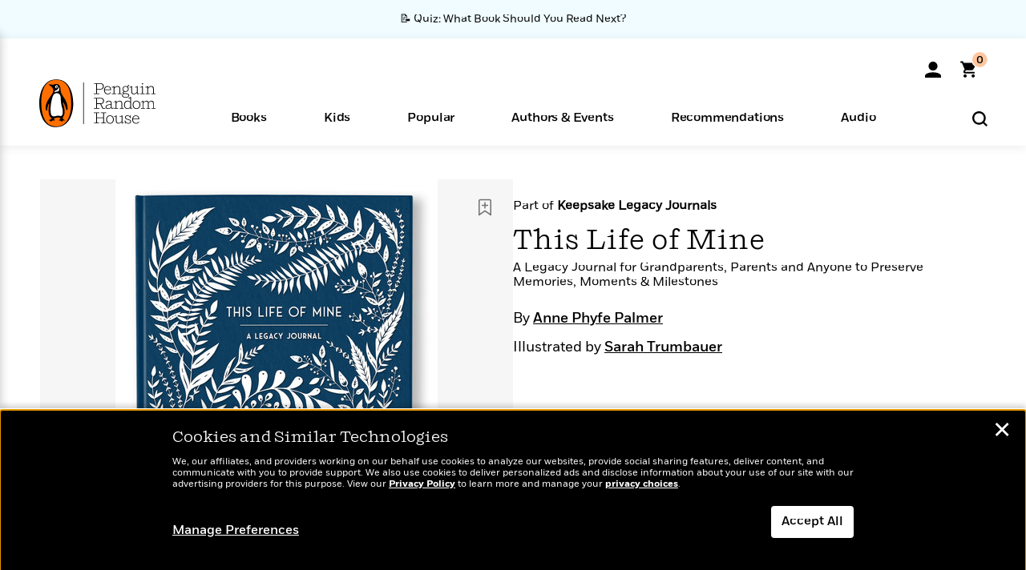

--- FILE ---
content_type: text/html; charset=UTF-8
request_url: https://www.penguinrandomhouse.com/ajax/nonce/?referer=https%3A%2F%2Fwww.penguinrandomhouse.com%2Fbooks%2F580361%2Fthis-life-of-mine-by-anne-phyfe-palmer-illustrated-by-sarah-trumbauer%2F&w=09ef8ec2-5bd2-4efa-9101-4becdd9a933f
body_size: -132
content:
7a50082d3f928f1cd39e8189484df403d3c5dcf070e876fc235b4b98e6693230

--- FILE ---
content_type: text/html; charset=UTF-8
request_url: https://www.penguinrandomhouse.com/wp-admin/admin-ajax.php
body_size: -55
content:
{"isbns":[{"9781632172082":[{"450jpg":"https:\/\/images4.penguinrandomhouse.com\/cover\/\/9781632172082"},{"100gif":"https:\/\/images4.penguinrandomhouse.com\/cover\/100gif\/9781632172082"},{"200gif":"https:\/\/images4.penguinrandomhouse.com\/cover\/200gif\/9781632172082"},{"d":"https:\/\/images4.penguinrandomhouse.com\/cover\/d\/9781632172082"},{"m":"https:\/\/images4.penguinrandomhouse.com\/cover\/m\/9781632172082"},{"700jpg":"https:\/\/images4.penguinrandomhouse.com\/cover\/700jpg\/9781632172082"},{"g":"https:\/\/images4.penguinrandomhouse.com\/cover\/g\/9781632172082"},{"1330tif":"https:\/\/images4.penguinrandomhouse.com\/cover\/1330tif\/9781632172082"},{"tif":"https:\/\/images4.penguinrandomhouse.com\/cover\/tif\/9781632172082"},{"pdf":"https:\/\/images4.penguinrandomhouse.com\/cover\/pdf\/9781632172082"}]}],"clocktime":"Total execution time in seconds: 1.6960611343384"}


--- FILE ---
content_type: text/html; charset=UTF-8
request_url: https://www.penguinrandomhouse.com/ajaxc/get-affiliate-link/580361?affiliatesiteid=301
body_size: 765
content:
{"message":"success","statusCode":0,"uniqueId":null,"workId":580361,"affiliateLinkResponses":[{"message":"success","statusCode":0,"affiliateData":[{"description":"Amazon","displayName":"Amazon","isbn":"9781632172082","linkUrl":"https:\/\/www.amazon.com\/gp\/product\/1632172089?tag=randohouseinc7986-20","onSaleDate":"2019-03-12T00:00:00.000+00:00","retailerId":7,"siteId":301,"trackingCode":"randohouseinc7986-20"},{"description":"B&N","displayName":"Barnes & Noble","isbn":"9781632172082","linkUrl":"https:\/\/barnesandnoble.sjv.io\/c\/128773\/1894547\/22009?subId1=PRHEFFDF5A7F1&u=https%3A%2F%2Fwww.barnesandnoble.com%2Fw%2F%3Fean%3D9781632172082","onSaleDate":"2019-03-12T00:00:00.000+00:00","retailerId":2,"siteId":301,"trackingCode":"PRHEFFDF5A7F1"},{"description":"Books A Million","displayName":"Books A Million","isbn":"9781632172082","linkUrl":"https:\/\/www.tkqlhce.com\/click-8373827-10747236?SID=PRHEFFDF5A7F1--9781632172082&url=https:\/\/www.booksamillion.com\/p\/9781632172082","onSaleDate":"2019-03-12T00:00:00.000+00:00","retailerId":5,"siteId":301,"trackingCode":"PRHEFFDF5A7F1"},{"description":"Bookshop.org","displayName":"Bookshop.org","isbn":"9781632172082","linkUrl":"https:\/\/bookshop.org\/a\/2186\/9781632172082?prhc=PRHEFFDF5A7F1","onSaleDate":"2019-03-12T00:00:00.000+00:00","retailerId":29,"siteId":301,"trackingCode":"PRHEFFDF5A7F1"},{"description":"Hudson Booksellers","displayName":"Hudson Booksellers","isbn":"9781632172082","linkUrl":"https:\/\/www.hudsonbooksellers.com\/book\/9781632172082?utm_source=prh&utm_medium=affiliate&utm_term=301&utm_content=PRHEFFDF5A7F1--9781632172082&utm_campaign=9781632172082","onSaleDate":"2019-03-12T00:00:00.000+00:00","retailerId":25,"siteId":301,"trackingCode":"PRHEFFDF5A7F1"},{"description":"Powell's","displayName":"Powell's","isbn":"9781632172082","linkUrl":"https:\/\/www.powells.com\/book\/-9781632172082?utm_source=randomhouse&utm_campaign=randomhouse&utm_content=PRHEFFDF5A7F1--9781632172082","onSaleDate":"2019-03-12T00:00:00.000+00:00","retailerId":9,"siteId":301,"trackingCode":"PRHEFFDF5A7F1"},{"description":"Target","displayName":"Target","isbn":"9781632172082","linkUrl":"https:\/\/goto.target.com\/c\/128773\/81938\/2092?subId1=PRHEFFDF5A7F1--9781632172082&u=https%3A%2F%2Fwww.target.com%2Fs%3FsearchTerm%3D9781632172082","onSaleDate":"2019-03-12T00:00:00.000+00:00","retailerId":23,"siteId":301,"trackingCode":"PRHEFFDF5A7F1"},{"description":"Walmart","displayName":"Walmart","isbn":"9781632172082","linkUrl":"https:\/\/goto.walmart.com\/c\/128773\/565706\/9383?subId1=PRHEFFDF5A7F1&veh=aff&sourceid=imp_000011112222333344&u=https%3A%2F%2Fwww.walmart.com%2Fsearch%3Fquery%3D9781632172082","onSaleDate":"2019-03-12T00:00:00.000+00:00","retailerId":4,"siteId":301,"trackingCode":"PRHEFFDF5A7F1"}],"authorName":"Anne Phyfe Palmer","bookTitle":"This Life of Mine","categories":"Games, Crafts & Activities, Wellness, Merchandise, Nonfiction, Parenting, Activity & Coloring Books, Meditation & Mindfulness","format":"Stationery & Accessories","isbn":"9781632172082","onSaleDate":"2019-03-12T00:00:00.000+00:00","uniqueId":"","currentDate":"2026-01-18T11:55:57.533+00:00"}]}

--- FILE ---
content_type: application/x-javascript;charset=utf-8
request_url: https://scode.randomhouse.com/id?d_visid_ver=3.3.0&d_fieldgroup=A&mcorgid=683138055267EABE0A490D4C%40AdobeOrg&mid=77994618293075377206527006577244198958&ts=1768737356802
body_size: -40
content:
{"mid":"77994618293075377206527006577244198958"}